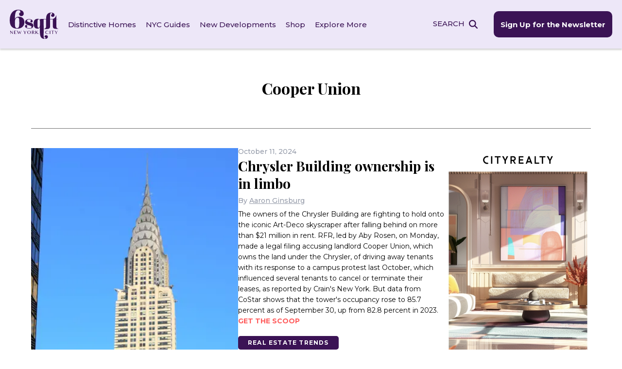

--- FILE ---
content_type: image/svg+xml
request_url: https://www.6sqft.com/wp-content/uploads/2023/06/icon_neighborhoods-1.svg
body_size: 656
content:
<svg xmlns="http://www.w3.org/2000/svg" width="70.042" height="74.318" viewBox="0 0 70.042 74.318">
  <g id="icon_neighborhoods" transform="translate(5750.598 -6327.842)">
    <path id="Path_93100" data-name="Path 93100" d="M-5740.086,6498.7l16.516,9.509-3.619,5.1v1.942l-1.511.716-2.583,1.157v2.68l-.981.607.375,3.488,2.1,1.34,1.618-1.583,3.209,1.011-.464,5.474-1.592,6.826-.336,4.522-3.931,7.363h-1.925V6541.5l-4.533-9.907-5.1-2.918-2.9-4-1.508-.754-.908-4.059H-5750v-5.251l2.745-2.778-1.614-3.62,4.74-4.01,1.285-3.783Z" transform="translate(0 -147.298)" fill="none" stroke="#fff" stroke-linecap="round" stroke-linejoin="round" stroke-width="1.2"/>
    <path id="Path_93101" data-name="Path 93101" d="M-5741.571,6338.023l13.3-9.109,2.875,1.515,5.037.548.862-2.536,1.994,1.317v1.219l4.418,2.3,1.68-1.637h2.776l-.522,21,1.191,1.947-4.87,3.555,1.5,2.2-.179,1.165-2.324,2.095-.11.888-.565.753,1.018,1.07,1.161-1.824h1.31l.248-.888,3.35-.773-.108-.641,1.107.641h.813v-.757l3.363,1.206,1.719-.738.337-1.031,7.6-.293,1.192-.872h2.086l5.614-4.346,1.721-.425-.8,3.075-2.588.422-1.025,1.274-2.926,1.729,2.926.757.769-1.614h1.067l.852-1.417h2.442l.412-1.151,6.978-1.175-5.319,2.871-7.2,4.147-16.465,6.3-1.014-.549-4.521,1.609h-5.1l-3.088,1.33-.454-.849h-.962v-.481h-1.326l-1.5,1.747-1.537.914-.167-1.331.913-.849-.5-1.436,4.312-1.313-.2-2.6,1.416-2.988.3-3.088-16.476-9.474-.99-2.6-1.2.519-2.918-1.724h-1.029l-1.592-3.093v-4.6l-.783-.434Z" transform="translate(-7.29 0)" fill="none" stroke="#fff" stroke-linecap="round" stroke-linejoin="round" stroke-width="1.2"/>
    <path id="Path_93103" data-name="Path 93103" d="M-5524.139,6357.395l9.376-.021V6359h2.673l-.454,1.836h-.507l-.41,2.605h-1.069l.7,4.385h1.282v2.426l3.646-.768.311,4.18,1.86-.229.841,1.09v1.673l1.262,1.476-6.641.589-.579-1.081-1.982,2.291h-1.11l-3.933,2.391h-.876l-3.465,2.286h-1l-2.64,1.239-1.46-2.2,4.872-3.57-1.2-1.916Z" transform="translate(-191.794 -25.03)" fill="none" stroke="#fff" stroke-linecap="round" stroke-width="1.2"/>
  </g>
</svg>


--- FILE ---
content_type: image/svg+xml
request_url: https://www.6sqft.com/wp-content/uploads/2023/02/icon_transit.svg
body_size: 589
content:
<svg xmlns="http://www.w3.org/2000/svg" width="48.461" height="59.504" viewBox="0 0 48.461 59.504">
  <path id="icon_transit" d="M38.981,7A76.1,76.1,0,0,0,22.344,8.606a20.43,20.43,0,0,0-5.16,1.82A5.639,5.639,0,0,0,15.643,11.6,2.419,2.419,0,0,0,15,13.166v37a2.365,2.365,0,0,0,.642,1.542,5.642,5.642,0,0,0,1.542,1.178,20.426,20.426,0,0,0,5.16,1.82c1.022.241,2.13.471,3.319.664L19.9,64.875a.685.685,0,1,0,1.156.707L22.923,62.5H55.039L56.9,65.581a.685.685,0,1,0,1.156-.707L52.3,55.368c1.188-.193,2.3-.423,3.319-.664a20.43,20.43,0,0,0,5.16-1.82,5.639,5.639,0,0,0,1.542-1.178,2.365,2.365,0,0,0,.642-1.542v-37a2.418,2.418,0,0,0-.642-1.563,5.642,5.642,0,0,0-1.542-1.178,20.426,20.426,0,0,0-5.16-1.82A76.1,76.1,0,0,0,38.981,7Zm0,1.37A75.162,75.162,0,0,1,55.318,9.955a19.543,19.543,0,0,1,4.8,1.67,4.494,4.494,0,0,1,1.178.878,1,1,0,0,1,.3.664v37a.96.96,0,0,1-.3.642,4.491,4.491,0,0,1-1.178.878,19.444,19.444,0,0,1-4.8,1.692,75.159,75.159,0,0,1-16.337,1.584,75.159,75.159,0,0,1-16.337-1.584,19.44,19.44,0,0,1-4.8-1.692,4.494,4.494,0,0,1-1.178-.878.96.96,0,0,1-.3-.642v-37a1,1,0,0,1,.3-.664,4.492,4.492,0,0,1,1.178-.878,19.541,19.541,0,0,1,4.8-1.67A75.159,75.159,0,0,1,38.981,8.37Zm-6.166,2.055a3.426,3.426,0,0,0,0,6.852H45.147a3.426,3.426,0,1,0,0-6.852Zm0,1.37H45.147a2.055,2.055,0,1,1,0,4.111H32.814a2.055,2.055,0,0,1,0-4.111ZM18.982,19.333a.685.685,0,0,0-.557.685V39.2a.686.686,0,0,0,.685.685H58.85a.686.686,0,0,0,.685-.685V20.018a.686.686,0,0,0-.685-.685H19.111a.516.516,0,0,0-.128,0ZM19.8,20.7H58.165V38.517H19.8Zm4.8,22.61a3.426,3.426,0,1,0,3.426,3.426A3.436,3.436,0,0,0,24.592,43.313Zm28.777,0a3.426,3.426,0,1,0,3.426,3.426A3.436,3.436,0,0,0,53.369,43.313Zm-28.777,1.37a2.055,2.055,0,1,1-2.055,2.055A2.046,2.046,0,0,1,24.592,44.684Zm28.777,0a2.055,2.055,0,1,1-2.055,2.055A2.046,2.046,0,0,1,53.369,44.684Zm-26.25,10.9a87.587,87.587,0,0,0,11.861.749,87.575,87.575,0,0,0,11.861-.749L54.2,61.127H23.756Z" transform="translate(-14.75 -6.75)" fill="#fff" stroke="#fff" stroke-width="0.5"/>
</svg>


--- FILE ---
content_type: image/svg+xml
request_url: https://www.6sqft.com/wp-content/uploads/2023/02/icon_celebrities.svg
body_size: 624
content:
<svg id="icon_celebrities" xmlns="http://www.w3.org/2000/svg" width="56" height="56" viewBox="0 0 56 56">
  <path id="Path_21065" data-name="Path 21065" d="M50,22A28,28,0,1,0,78,50,28.033,28.033,0,0,0,50,22Zm0,54A26,26,0,1,1,76,50,26.03,26.03,0,0,1,50,76Z" transform="translate(-22 -22)" fill="#fff"/>
  <path id="Path_21066" data-name="Path 21066" d="M63,54H37a1,1,0,0,0-1,1,15.38,15.38,0,0,0,5.262,11.7.937.937,0,0,0,.246.2,13.176,13.176,0,0,0,17.039-.039,1.029,1.029,0,0,0,.176-.141A15.388,15.388,0,0,0,64,55a1,1,0,0,0-1-1Zm-1.035,2a13.489,13.489,0,0,1-.3,2H38.336a13.489,13.489,0,0,1-.3-2ZM43.281,65.754a3.559,3.559,0,0,1,3-1.754,3.514,3.514,0,0,1,2.895,1.574c.02.023.047.039.063.063a.907.907,0,0,0,.18.188c.008.008.02.008.031.012a1.237,1.237,0,0,0,.145.063,1.061,1.061,0,0,0,.219.086c.043.008.086,0,.129,0a1.067,1.067,0,0,0,.25,0c.051-.012.094-.039.145-.055a.849.849,0,0,0,.211-.094c.008,0,.02,0,.023-.012a1.028,1.028,0,0,0,.156-.164.892.892,0,0,0,.086-.086A3.52,3.52,0,0,1,53.71,64a3.559,3.559,0,0,1,3,1.754,11.166,11.166,0,0,1-13.434,0Zm14.957-1.316A5.4,5.4,0,0,0,50,63.492a5.4,5.4,0,0,0-8.238.945A13.136,13.136,0,0,1,38.937,60H61.066a13.185,13.185,0,0,1-2.828,4.438Z" transform="translate(-22 -22)" fill="#fff"/>
  <path id="Path_21067" data-name="Path 21067" d="M44.555,51.9A1,1,0,0,0,45,52a1.011,1.011,0,0,0,.656-.242,1,1,0,0,0,.293-1.07l-1.8-5.414,4.563-4.562A1,1,0,0,0,48,39H42.617l-2.723-5.445a1.04,1.04,0,0,0-1.789,0L35.383,39H30a1,1,0,0,0-.926.617.992.992,0,0,0,.219,1.09l4.563,4.563-1.8,5.414a1,1,0,0,0,.293,1.07,1.007,1.007,0,0,0,1.1.141L39,49.118Zm-9.844-2.867,1.238-3.711a.993.993,0,0,0-.242-1.023L32.414,41H36a1,1,0,0,0,.895-.555L39,36.235l2.105,4.211A1,1,0,0,0,42,41h3.586l-3.293,3.293a1,1,0,0,0-.242,1.023l1.238,3.711-3.84-1.922A1.011,1.011,0,0,0,39,47a.983.983,0,0,0-.445.105Z" transform="translate(-22 -22)" fill="#fff"/>
  <path id="Path_21068" data-name="Path 21068" d="M61.9,33.555a1.04,1.04,0,0,0-1.789,0L57.383,39H52a1,1,0,0,0-.926.617.992.992,0,0,0,.219,1.09l4.563,4.563-1.8,5.414a1,1,0,0,0,.293,1.07,1.009,1.009,0,0,0,1.1.141L61,49.118l5.555,2.777A1,1,0,0,0,67,52a1.011,1.011,0,0,0,.656-.242,1,1,0,0,0,.293-1.07l-1.8-5.414,4.563-4.562A1,1,0,0,0,70,39H64.618Zm2.4,10.738a1,1,0,0,0-.242,1.023l1.238,3.711-3.84-1.922A1.011,1.011,0,0,0,61,47a.983.983,0,0,0-.445.105l-3.84,1.922,1.238-3.711a.993.993,0,0,0-.242-1.023L54.415,41H58a1,1,0,0,0,.895-.555L61,36.234l2.105,4.211A1,1,0,0,0,64,41h3.586Z" transform="translate(-22 -22)" fill="#fff"/>
</svg>


--- FILE ---
content_type: application/javascript; charset=UTF-8
request_url: https://www.6sqft.com/cdn-cgi/challenge-platform/h/g/scripts/jsd/d39f91d70ce1/main.js?
body_size: 4717
content:
window._cf_chl_opt={uYln4:'g'};~function(E3,B,N,F,S,j,L,x){E3=O,function(h,H,En,E2,D,Z){for(En={h:466,H:497,D:454,Z:484,C:531,G:507,Q:465,P:485,v:447,l:520,m:429,s:440},E2=O,D=h();!![];)try{if(Z=-parseInt(E2(En.h))/1*(parseInt(E2(En.H))/2)+-parseInt(E2(En.D))/3*(-parseInt(E2(En.Z))/4)+-parseInt(E2(En.C))/5+-parseInt(E2(En.G))/6+parseInt(E2(En.Q))/7*(-parseInt(E2(En.P))/8)+parseInt(E2(En.v))/9*(-parseInt(E2(En.l))/10)+parseInt(E2(En.m))/11*(parseInt(E2(En.s))/12),Z===H)break;else D.push(D.shift())}catch(C){D.push(D.shift())}}(E,408931),B=this||self,N=B[E3(421)],F=function(Eb,Eu,Ei,EY,Ef,EM,E4,H,D,Z){return Eb={h:526,H:540},Eu={h:450,H:450,D:535,Z:450,C:513,G:450,Q:532,P:532,v:450},Ei={h:420},EY={h:453},Ef={h:420,H:532,D:452,Z:472,C:502,G:452,Q:472,P:453,v:535,l:453,m:453,s:450,e:535,T:452,U:535,A:535,o:535,X:453,K:513},EM={h:533,H:532},E4=E3,H=String[E4(Eb.h)],D={'h':function(C){return C==null?'':D.g(C,6,function(G,E5){return E5=O,E5(EM.h)[E5(EM.H)](G)})},'g':function(C,G,Q,E6,P,s,T,U,A,o,X,K,W,V,J,I,E0,E1){if(E6=E4,null==C)return'';for(s={},T={},U='',A=2,o=3,X=2,K=[],W=0,V=0,J=0;J<C[E6(Ef.h)];J+=1)if(I=C[E6(Ef.H)](J),Object[E6(Ef.D)][E6(Ef.Z)][E6(Ef.C)](s,I)||(s[I]=o++,T[I]=!0),E0=U+I,Object[E6(Ef.D)][E6(Ef.Z)][E6(Ef.C)](s,E0))U=E0;else{if(Object[E6(Ef.G)][E6(Ef.Q)][E6(Ef.C)](T,U)){if(256>U[E6(Ef.P)](0)){for(P=0;P<X;W<<=1,V==G-1?(V=0,K[E6(Ef.v)](Q(W)),W=0):V++,P++);for(E1=U[E6(Ef.l)](0),P=0;8>P;W=W<<1.3|E1&1.44,G-1==V?(V=0,K[E6(Ef.v)](Q(W)),W=0):V++,E1>>=1,P++);}else{for(E1=1,P=0;P<X;W=W<<1|E1,G-1==V?(V=0,K[E6(Ef.v)](Q(W)),W=0):V++,E1=0,P++);for(E1=U[E6(Ef.m)](0),P=0;16>P;W=W<<1|1.7&E1,G-1==V?(V=0,K[E6(Ef.v)](Q(W)),W=0):V++,E1>>=1,P++);}A--,0==A&&(A=Math[E6(Ef.s)](2,X),X++),delete T[U]}else for(E1=s[U],P=0;P<X;W=W<<1|E1&1.92,V==G-1?(V=0,K[E6(Ef.e)](Q(W)),W=0):V++,E1>>=1,P++);U=(A--,0==A&&(A=Math[E6(Ef.s)](2,X),X++),s[E0]=o++,String(I))}if(U!==''){if(Object[E6(Ef.T)][E6(Ef.Q)][E6(Ef.C)](T,U)){if(256>U[E6(Ef.P)](0)){for(P=0;P<X;W<<=1,V==G-1?(V=0,K[E6(Ef.U)](Q(W)),W=0):V++,P++);for(E1=U[E6(Ef.P)](0),P=0;8>P;W=W<<1|1&E1,G-1==V?(V=0,K[E6(Ef.A)](Q(W)),W=0):V++,E1>>=1,P++);}else{for(E1=1,P=0;P<X;W=E1|W<<1,V==G-1?(V=0,K[E6(Ef.o)](Q(W)),W=0):V++,E1=0,P++);for(E1=U[E6(Ef.X)](0),P=0;16>P;W=W<<1|1&E1,G-1==V?(V=0,K[E6(Ef.U)](Q(W)),W=0):V++,E1>>=1,P++);}A--,A==0&&(A=Math[E6(Ef.s)](2,X),X++),delete T[U]}else for(E1=s[U],P=0;P<X;W=W<<1|1.98&E1,V==G-1?(V=0,K[E6(Ef.U)](Q(W)),W=0):V++,E1>>=1,P++);A--,A==0&&X++}for(E1=2,P=0;P<X;W=E1&1.02|W<<1,V==G-1?(V=0,K[E6(Ef.v)](Q(W)),W=0):V++,E1>>=1,P++);for(;;)if(W<<=1,G-1==V){K[E6(Ef.e)](Q(W));break}else V++;return K[E6(Ef.K)]('')},'j':function(C,E7){return E7=E4,null==C?'':''==C?null:D.i(C[E7(Ei.h)],32768,function(G,E8){return E8=E7,C[E8(EY.h)](G)})},'i':function(C,G,Q,E9,P,s,T,U,A,o,X,K,W,V,J,I,E1,E0){for(E9=E4,P=[],s=4,T=4,U=3,A=[],K=Q(0),W=G,V=1,o=0;3>o;P[o]=o,o+=1);for(J=0,I=Math[E9(Eu.h)](2,2),X=1;I!=X;E0=W&K,W>>=1,W==0&&(W=G,K=Q(V++)),J|=(0<E0?1:0)*X,X<<=1);switch(J){case 0:for(J=0,I=Math[E9(Eu.h)](2,8),X=1;I!=X;E0=W&K,W>>=1,0==W&&(W=G,K=Q(V++)),J|=(0<E0?1:0)*X,X<<=1);E1=H(J);break;case 1:for(J=0,I=Math[E9(Eu.H)](2,16),X=1;I!=X;E0=K&W,W>>=1,W==0&&(W=G,K=Q(V++)),J|=X*(0<E0?1:0),X<<=1);E1=H(J);break;case 2:return''}for(o=P[3]=E1,A[E9(Eu.D)](E1);;){if(V>C)return'';for(J=0,I=Math[E9(Eu.Z)](2,U),X=1;I!=X;E0=K&W,W>>=1,0==W&&(W=G,K=Q(V++)),J|=X*(0<E0?1:0),X<<=1);switch(E1=J){case 0:for(J=0,I=Math[E9(Eu.h)](2,8),X=1;I!=X;E0=K&W,W>>=1,W==0&&(W=G,K=Q(V++)),J|=(0<E0?1:0)*X,X<<=1);P[T++]=H(J),E1=T-1,s--;break;case 1:for(J=0,I=Math[E9(Eu.Z)](2,16),X=1;X!=I;E0=K&W,W>>=1,W==0&&(W=G,K=Q(V++)),J|=(0<E0?1:0)*X,X<<=1);P[T++]=H(J),E1=T-1,s--;break;case 2:return A[E9(Eu.C)]('')}if(s==0&&(s=Math[E9(Eu.G)](2,U),U++),P[E1])E1=P[E1];else if(E1===T)E1=o+o[E9(Eu.Q)](0);else return null;A[E9(Eu.D)](E1),P[T++]=o+E1[E9(Eu.P)](0),s--,o=E1,0==s&&(s=Math[E9(Eu.v)](2,U),U++)}}},Z={},Z[E4(Eb.H)]=D.h,Z}(),S={},S[E3(444)]='o',S[E3(455)]='s',S[E3(451)]='u',S[E3(508)]='z',S[E3(536)]='n',S[E3(443)]='I',S[E3(437)]='b',j=S,B[E3(541)]=function(h,H,D,Z,Ev,EP,EQ,Ez,G,Q,P,s,T,U){if(Ev={h:464,H:515,D:434,Z:464,C:515,G:431,Q:470,P:468,v:431,l:470,m:468,s:521,e:457,T:420,U:500,A:430},EP={h:426,H:420,D:438},EQ={h:452,H:472,D:502,Z:535},Ez=E3,H===null||void 0===H)return Z;for(G=R(H),h[Ez(Ev.h)][Ez(Ev.H)]&&(G=G[Ez(Ev.D)](h[Ez(Ev.Z)][Ez(Ev.C)](H))),G=h[Ez(Ev.G)][Ez(Ev.Q)]&&h[Ez(Ev.P)]?h[Ez(Ev.v)][Ez(Ev.l)](new h[(Ez(Ev.m))](G)):function(A,EH,o){for(EH=Ez,A[EH(EP.h)](),o=0;o<A[EH(EP.H)];A[o+1]===A[o]?A[EH(EP.D)](o+1,1):o+=1);return A}(G),Q='nAsAaAb'.split('A'),Q=Q[Ez(Ev.s)][Ez(Ev.e)](Q),P=0;P<G[Ez(Ev.T)];s=G[P],T=d(h,H,s),Q(T)?(U=T==='s'&&!h[Ez(Ev.U)](H[s]),Ez(Ev.A)===D+s?C(D+s,T):U||C(D+s,H[s])):C(D+s,T),P++);return Z;function C(A,o,Ew){Ew=O,Object[Ew(EQ.h)][Ew(EQ.H)][Ew(EQ.D)](Z,o)||(Z[o]=[]),Z[o][Ew(EQ.Z)](A)}},L=E3(539)[E3(479)](';'),x=L[E3(521)][E3(457)](L),B[E3(518)]=function(h,H,Em,ED,D,Z,C,G){for(Em={h:503,H:420,D:420,Z:428,C:535,G:461},ED=E3,D=Object[ED(Em.h)](H),Z=0;Z<D[ED(Em.H)];Z++)if(C=D[Z],'f'===C&&(C='N'),h[C]){for(G=0;G<H[D[Z]][ED(Em.D)];-1===h[C][ED(Em.Z)](H[D[Z]][G])&&(x(H[D[Z]][G])||h[C][ED(Em.C)]('o.'+H[D[Z]][G])),G++);}else h[C]=H[D[Z]][ED(Em.G)](function(Q){return'o.'+Q})},i();function f(h,H,EX,Eo,EA,EU,ES,D,Z,C){EX={h:501,H:422,D:542,Z:534,C:435,G:433,Q:538,P:542,v:459,l:467,m:436,s:487,e:424,T:494,U:439,A:505,o:506,X:505,K:436,W:495,V:540,k:473},Eo={h:441},EA={h:527,H:469,D:425,Z:527},EU={h:487},ES=E3,D=B[ES(EX.h)],console[ES(EX.H)](B[ES(EX.D)]),Z=new B[(ES(EX.Z))](),Z[ES(EX.C)](ES(EX.G),ES(EX.Q)+B[ES(EX.P)][ES(EX.v)]+ES(EX.l)+D.r),D[ES(EX.m)]&&(Z[ES(EX.s)]=5e3,Z[ES(EX.e)]=function(Ej){Ej=ES,H(Ej(EU.h))}),Z[ES(EX.T)]=function(Et){Et=ES,Z[Et(EA.h)]>=200&&Z[Et(EA.h)]<300?H(Et(EA.H)):H(Et(EA.D)+Z[Et(EA.Z)])},Z[ES(EX.U)]=function(Ec){Ec=ES,H(Ec(Eo.h))},C={'t':M(),'lhr':N[ES(EX.A)]&&N[ES(EX.A)][ES(EX.o)]?N[ES(EX.X)][ES(EX.o)]:'','api':D[ES(EX.K)]?!![]:![],'payload':h},Z[ES(EX.W)](F[ES(EX.V)](JSON[ES(EX.k)](C)))}function c(h,H,Ep,EE){return Ep={h:458,H:458,D:452,Z:517,C:502,G:428,Q:456},EE=E3,H instanceof h[EE(Ep.h)]&&0<h[EE(Ep.H)][EE(Ep.D)][EE(Ep.Z)][EE(Ep.C)](H)[EE(Ep.G)](EE(Ep.Q))}function Y(Z,C,EW,Ed,G,Q,P,v,l,m,s,T){if(EW={h:522,H:462,D:501,Z:538,C:542,G:459,Q:445,P:427,v:534,l:435,m:433,s:487,e:424,T:483,U:542,A:482,o:489,X:492,K:471,W:542,V:432,k:463,J:528,a:481,I:530,E0:478,E1:448,EV:495,Ek:540},Ed=E3,!n(.01))return![];Q=(G={},G[Ed(EW.h)]=Z,G[Ed(EW.H)]=C,G);try{P=B[Ed(EW.D)],v=Ed(EW.Z)+B[Ed(EW.C)][Ed(EW.G)]+Ed(EW.Q)+P.r+Ed(EW.P),l=new B[(Ed(EW.v))](),l[Ed(EW.l)](Ed(EW.m),v),l[Ed(EW.s)]=2500,l[Ed(EW.e)]=function(){},m={},m[Ed(EW.T)]=B[Ed(EW.U)][Ed(EW.A)],m[Ed(EW.o)]=B[Ed(EW.U)][Ed(EW.X)],m[Ed(EW.K)]=B[Ed(EW.W)][Ed(EW.V)],m[Ed(EW.k)]=B[Ed(EW.C)][Ed(EW.J)],s=m,T={},T[Ed(EW.a)]=Q,T[Ed(EW.I)]=s,T[Ed(EW.E0)]=Ed(EW.E1),l[Ed(EW.EV)](F[Ed(EW.Ek)](T))}catch(U){}}function O(h,w,z){return z=E(),O=function(H,D,B){return H=H-420,B=z[H],B},O(h,w)}function n(h,Es,EN){return Es={h:498},EN=E3,Math[EN(Es.h)]()<h}function g(ET,EF,h,H,D){return ET={h:537,H:525},EF=E3,h=3600,H=M(),D=Math[EF(ET.h)](Date[EF(ET.H)]()/1e3),D-H>h?![]:!![]}function d(h,H,D,EC,EO,Z){EO=(EC={h:510,H:431,D:488,Z:509},E3);try{return H[D][EO(EC.h)](function(){}),'p'}catch(C){}try{if(null==H[D])return H[D]===void 0?'u':'x'}catch(G){return'i'}return h[EO(EC.H)][EO(EC.D)](H[D])?'a':H[D]===h[EO(EC.H)]?'C':H[D]===!0?'T':!1===H[D]?'F':(Z=typeof H[D],EO(EC.Z)==Z?c(h,H[D])?'N':'f':j[Z]||'?')}function b(D,Z,O0,Ey,C,G,Q){if(O0={h:514,H:436,D:469,Z:478,C:474,G:460,Q:469,P:499,v:476,l:462,m:423,s:476},Ey=E3,C=Ey(O0.h),!D[Ey(O0.H)])return;Z===Ey(O0.D)?(G={},G[Ey(O0.Z)]=C,G[Ey(O0.C)]=D.r,G[Ey(O0.G)]=Ey(O0.Q),B[Ey(O0.P)][Ey(O0.v)](G,'*')):(Q={},Q[Ey(O0.Z)]=C,Q[Ey(O0.C)]=D.r,Q[Ey(O0.G)]=Ey(O0.l),Q[Ey(O0.m)]=Z,B[Ey(O0.P)][Ey(O0.s)](Q,'*'))}function E(O1){return O1='clientInformation,TbVa1,loading,onload,send,error on cf_chl_props,2heNCpT,random,parent,isNaN,__CF$cv$params,call,keys,tabIndex,location,href,4590888sRkUls,symbol,function,catch,removeChild,onreadystatechange,join,cloudflare-invisible,getOwnPropertyNames,DOMContentLoaded,toString,kuIdX1,appendChild,4350HOyXmR,includes,msg,style,contentWindow,now,fromCharCode,status,HkTQ2,contentDocument,chctx,2898490PIKVzV,charAt,U37Zl-OVwuJNmzHQThGIrR6W+Ft20inxSYXBbekMfPvy9dLqAs8K1o$DgEajCcp54,XMLHttpRequest,push,number,floor,/cdn-cgi/challenge-platform/h/,_cf_chl_opt;mhsH6;xkyRk9;FTrD2;leJV9;BCMtt1;sNHpA9;GKPzo4;AdbX0;REiSI4;xriGD7;jwjCc3;agiDh2;MQCkM2;mlwE4;kuIdX1;aLEay4;cThi2,SlJShwsPxj,mlwE4,_cf_chl_opt,length,document,log,detail,ontimeout,http-code:,sort,/invisible/jsd,indexOf,155639PrLNsQ,d.cookie,Array,kgZMo4,POST,concat,open,api,boolean,splice,onerror,1812diANdS,xhr-error,iframe,bigint,object,/b/ov1/0.653722123284699:1767302696:FIBVsHR3q_8-HiXkl5abTHLRDVDqwFV9nF5CmqFGbjc/,body,5769HuhmFB,jsd,createElement,pow,undefined,prototype,charCodeAt,260076oYXpVw,string,[native code],bind,Function,uYln4,event,map,error,chlApiClientVersion,Object,4529BaTGdB,99993xIbhul,/jsd/oneshot/d39f91d70ce1/0.653722123284699:1767302696:FIBVsHR3q_8-HiXkl5abTHLRDVDqwFV9nF5CmqFGbjc/,Set,success,from,chlApiRumWidgetAgeMs,hasOwnProperty,stringify,sid,display: none,postMessage,readyState,source,split,getPrototypeOf,errorInfoObject,gwUy0,chlApiSitekey,8FvXbDF,2192sHoUgc,navigator,timeout,isArray,chlApiUrl,addEventListener'.split(','),E=function(){return O1},E()}function R(h,EG,Eh,H){for(EG={h:434,H:503,D:480},Eh=E3,H=[];null!==h;H=H[Eh(EG.h)](Object[Eh(EG.H)](h)),h=Object[Eh(EG.D)](h));return H}function y(Er,EB,D,Z,C,G,Q){EB=(Er={h:449,H:442,D:523,Z:475,C:504,G:446,Q:519,P:524,v:491,l:486,m:529,s:511},E3);try{return D=N[EB(Er.h)](EB(Er.H)),D[EB(Er.D)]=EB(Er.Z),D[EB(Er.C)]='-1',N[EB(Er.G)][EB(Er.Q)](D),Z=D[EB(Er.P)],C={},C=mlwE4(Z,Z,'',C),C=mlwE4(Z,Z[EB(Er.v)]||Z[EB(Er.l)],'n.',C),C=mlwE4(Z,D[EB(Er.m)],'d.',C),N[EB(Er.G)][EB(Er.s)](D),G={},G.r=C,G.e=null,G}catch(P){return Q={},Q.r={},Q.e=P,Q}}function i(EI,Ea,Ek,ER,h,H,D,Z,C){if(EI={h:501,H:436,D:477,Z:493,C:490,G:490,Q:516,P:512,v:512},Ea={h:477,H:493,D:512},Ek={h:496},ER=E3,h=B[ER(EI.h)],!h)return;if(!g())return;(H=![],D=h[ER(EI.H)]===!![],Z=function(EL,G){if(EL=ER,!H){if(H=!![],!g())return;G=y(),f(G.r,function(Q){b(h,Q)}),G.e&&Y(EL(Ek.h),G.e)}},N[ER(EI.D)]!==ER(EI.Z))?Z():B[ER(EI.C)]?N[ER(EI.G)](ER(EI.Q),Z):(C=N[ER(EI.P)]||function(){},N[ER(EI.v)]=function(Ex){Ex=ER,C(),N[Ex(Ea.h)]!==Ex(Ea.H)&&(N[Ex(Ea.D)]=C,Z())})}function M(Ee,Eq,h){return Ee={h:501,H:537},Eq=E3,h=B[Eq(Ee.h)],Math[Eq(Ee.H)](+atob(h.t))}}()